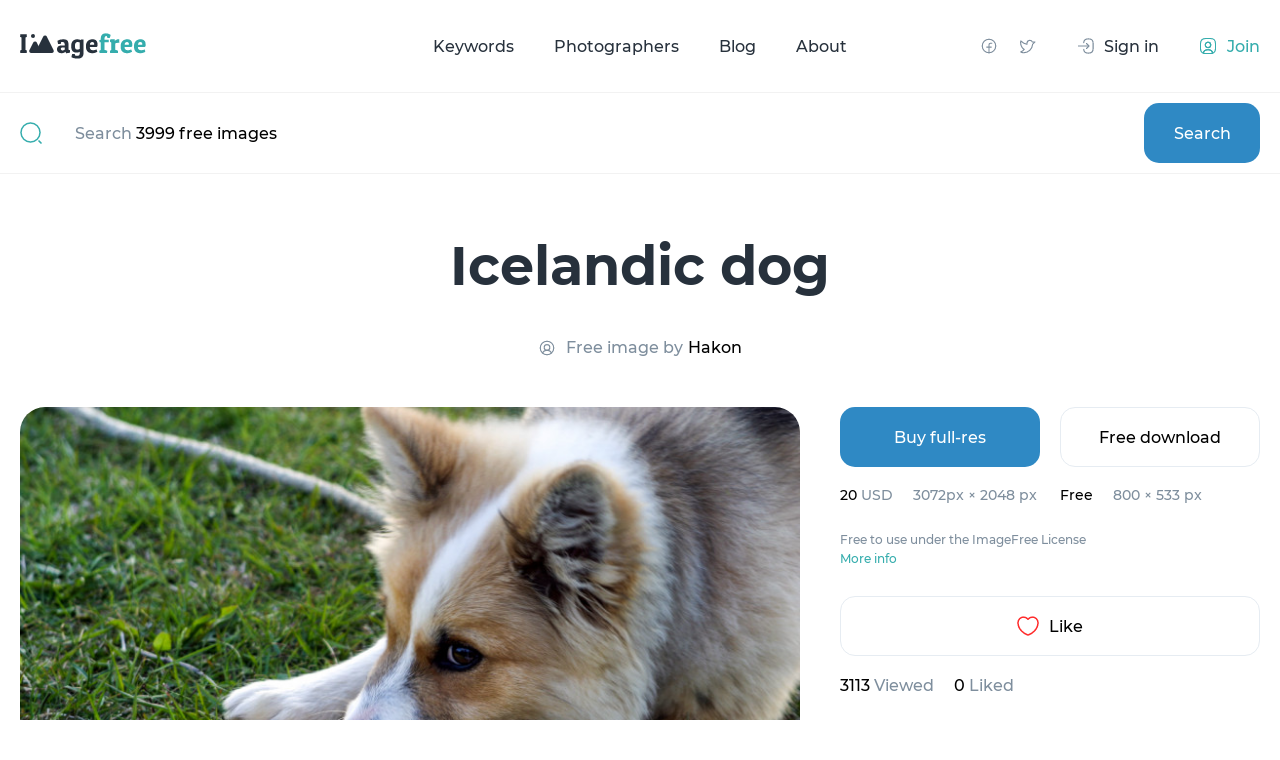

--- FILE ---
content_type: text/html; charset=UTF-8
request_url: https://imagefree.com/en/photo/icelandic-dog
body_size: 7008
content:
<!DOCTYPE html>
<html lang="en">
<head>
    <!-- Google Tag Manager -->
    <script>(function(w,d,s,l,i){w[l]=w[l]||[];w[l].push({'gtm.start':
    new Date().getTime(),event:'gtm.js'});var f=d.getElementsByTagName(s)[0],
    j=d.createElement(s),dl=l!='dataLayer'?'&l='+l:'';j.async=true;j.src=
    'https://www.googletagmanager.com/gtm.js?id='+i+dl;f.parentNode.insertBefore(j,f);
    })(window,document,'script','dataLayer','GTM-5KVNC34P');</script>
    <!-- End Google Tag Manager -->

    <meta charset="utf-8">
    <meta http-equiv="X-UA-Compatible" content="IE=edge">
    <meta name="viewport" content="width=device-width, initial-scale=1">
    <meta name="msapplication-navbutton-color" content="#fff">
    <meta name="apple-mobile-web-app-status-bar-style" content="#fff">

    <link rel="apple-touch-icon" sizes="180x180" href="https://imagefree.com/apple-touch-icon.png">
    <link rel="icon" type="image/png" sizes="32x32" href="https://imagefree.com/favicon-32x32.png">
    <link rel="icon" type="image/png" sizes="16x16" href="https://imagefree.com/favicon-16x16.png">
    <link rel="manifest" href="https://imagefree.com/site.webmanifest">
    <link rel="mask-icon" href="https://imagefree.com/safari-pinned-tab.svg" color="#5bbad5">
    <meta name="msapplication-TileColor" content="#da532c">
    <meta name="theme-color" content="#ffffff">



<title>Free icelandic dog image - ImageFree.com</title><meta name="description" content="Free icelandic dog image - More images and photos at ImageFree.com!"><link rel="canonical" href="https://imagefree.com/en/photo/icelandic-dog"/><meta property="og:title" content="ImageFree" /><meta property="og:type" content="website" /><meta property="og:url" content="https://imagefree.com/en/photo/icelandic-dog" /><meta property="og:image" content="https://imagefree-dev.s3.us-west-2.amazonaws.com/storage/small/en/icelandic-dog.jpg" /><script type="application/ld+json">{"@context":"https://schema.org","@type":"WebPage","name":"Photo quotes","description":"Photo quotes","image":"https://imagefree-dev.s3.us-west-2.amazonaws.com/storage/small/en/icelandic-dog.jpg"}</script>

<!-- safari format detection -->
    <meta name="format-detection" content="telephone=no"/>
    <meta name="format-detection" content="address=no"/>
    <meta name="format-detection" content="email=no"/>
    <meta name="format-detection" content="date=no"/>
        <link rel="stylesheet" href="https://maxcdn.bootstrapcdn.com/bootstrap/3.4.1/css/bootstrap.min.css">
    <link rel="stylesheet" href="https://imagefree.com/front/css/libs.min.css">
    <link rel="stylesheet" href="https://imagefree.com/front/css/style.min.css">
    <link rel="stylesheet" href="https://imagefree.com/front/css/custom.min.css">
    <!-- Styles -->
                        <link rel="alternate" href="https://imagefree.com/en/photo/icelandic-dog" hreflang="en-US"/>
                            <link rel="alternate" href="https://imagefree.com/is/photo/islenskur-fjarhundur-liggur-i-grasi" hreflang="is-IS"/>
                            <link rel="alternate" href="https://imagefree.com/es/photo/perro-con-frisbee" hreflang="es-ES"/>
                            <link rel="alternate" href="https://imagefree.com/ru/photo/%D1%81ob%D0%B0k%D0%B0-%D1%81-o%D1%80n%D1%81bn" hreflang="ru"/>
                            <link rel="alternate" href="https://imagefree.com/fr/photo/chien-islandais-jouant-avec-un-frisbee" hreflang="fr-FR"/>
                            <link rel="alternate" href="https://imagefree.com/de/photo/islandischer-hund" hreflang="de-DE"/>
                        <link rel="alternate" href="https://imagefree.com/en/photo/icelandic-dog" hreflang="x-default"/>
            <script src="https://www.google.com/recaptcha/api.js" async defer></script>
</head>
<body class="body loaded">
<!-- Google Tag Manager (noscript) -->
<noscript><iframe src="https://www.googletagmanager.com/ns.html?id=GTM-5KVNC34P"
height="0" width="0" style="display:none;visibility:hidden"></iframe></noscript>
<!-- End Google Tag Manager (noscript) -->

<div class="icon-load">
    <div class="sk-folding-cube">
        <div class="sk-cube1 sk-cube"></div>
        <div class="sk-cube2 sk-cube"></div>
        <div class="sk-cube4 sk-cube"></div>
        <div class="sk-cube3 sk-cube"></div>
    </div>
</div>
<div class="main-wrapper">
            <header class="header">
    <div class="wrapper">
        <div class="header__hamb"><span></span></div>
        <a href="https://imagefree.com/en" class="header__logo">
            <img src="https://imagefree.com/front/img/logo.svg" alt="logo">
        </a>
        <ul class="header__menu">
            
            <li><a href="https://imagefree.com/en/keywords" class="keywordMenu">Keywords</a></li>
            <li><a href="https://imagefree.com/en/artists" class="artistMenu">Photographers</a></li>
            <li><a href="https://imagefree.com/en/blogs" class="blogMenu">Blog</a></li>
            <li><a href="https://imagefree.com/en/about" class="aboutMenu">About</a></li>
        </ul>
        <div class="header__socs">
            <a class="header__socs-fb" href="https://www.facebook.com/imagefreeFreeImages/"></a>
            <a class="header__socs-twit" href="https://twitter.com/imagefree"></a>
        </div>
                    <div class="header__auth">
                <a href="https://imagefree.com/en/login" class="header__signin">
                    <span class="icon header__signin-icon"></span>
                    <span>Sign in</span>
                </a>
                <a href="https://imagefree.com/en/register" class="header__join">
                    <span class="icon header__join-icon"></span>
                    <span>Join</span>
                </a>
            </div>
            </div>
</header>

<div class="mob-menu">
    <ul class="mob-menu__menu">
        <li><a href="#" class="popularMenu">Popular</a></li>
        <li><a href="https://imagefree.com/en/keywords" class="keywordMenu">Keywords</a></li>
        <li><a href="https://imagefree.com/en/artists" class="artistMenu">Photographers</a></li>
        <li><a href="https://imagefree.com/en/blogs" class="blogMenu">Blog</a></li>
        <li><a href="https://imagefree.com/en/about" class="aboutMenu">About</a></li>
    </ul>
    <div class="mob-menu__socs">
        <a href="#" target="_blank"><img src="https://imagefree.com/front/img/icons/fb-blue.svg" alt="fb"></a>
        <a href="#" target="_blank"><img src="https://imagefree.com/front/img/icons/twit-blue.svg" alt="fb"></a>
    </div>
</div>

<div class="menu-overlay"></div>

<div id="top_banner">
</div>
            <section class="top-search">
    <div class="wrapper">
        <form class="top-search__form" method="GET" action="https://imagefree.com/en/search">
            <div class="top-search__icon"><img src="https://imagefree.com/front/img/icons/search.svg" alt="search"></div>
            <input type="text" name="search_text" value="">
                        <div class="top-search__placeholder">Search <span>3999 free images</span></div>
                        <button type="submit" class="top-search__submit">Search</button>
        </form>
    </div>
</section>
    <section class="photo-info">
        <div class="wrapper">

            <h1 class="photo-info__ttl">Icelandic dog</h1>
            <button data-toggle="modal" data-target="#popup" id="showModalBtn" style="display: none">Show modal</button>
            <div class="photo-info__author">
                <img src="/front/img/icons/author.svg" alt="author">
                Free image by <a href="https://imagefree.com/en/artist-info/hakon-agustsson">Hakon</a>
            </div>

            <div class="photo-info__wrap">
                <div class="photo-info__left">
                    <div class="photo-info__photo">
                        <img src="https://imagefree-dev.s3.us-west-2.amazonaws.com/storage/small/en/icelandic-dog.jpg" alt="Icelandic dog" title="Icelandic dog" class="w-100">
                    </div>
                    <div class="photo-info__descr">Icelandic dog</div>
                    <div class="photo-info__tags">
                                                                                <a href="https://imagefree.com/en/keyword/animal" class="tag-item">animal</a>
                                                                                <a href="https://imagefree.com/en/keyword/animals" class="tag-item">animals</a>
                                                                                <a href="https://imagefree.com/en/keyword/canine" class="tag-item">canine</a>
                                                                                <a href="https://imagefree.com/en/keyword/dog" class="tag-item">dog</a>
                                                                                <a href="https://imagefree.com/en/keyword/europe" class="tag-item">Europe</a>
                                                                                <a href="https://imagefree.com/en/keyword/iceland" class="tag-item">Iceland</a>
                                                                                <a href="https://imagefree.com/en/keyword/icelandic" class="tag-item">Icelandic</a>
                                                                                <a href="https://imagefree.com/en/keyword/mammals" class="tag-item">mammals</a>
                                                                                <a href="https://imagefree.com/en/keyword/one" class="tag-item">one</a>
                                                                                <a href="https://imagefree.com/en/keyword/pets" class="tag-item">pets</a>
                                                                                <a href="https://imagefree.com/en/keyword/scandinavia" class="tag-item">Scandinavia</a>
                                                                                <a href="https://imagefree.com/en/keyword/wildlife" class="tag-item">wildlife</a>
                                            </div>
                </div>

                <div class="photo-info__right">
                                        <div class="photo-info__btns">
                        <form action="https://imagefree.com/paypal/processTransaction" method="POST" hidden>
                            <input type="hidden" name="_token" value="BhhbOids3YD8AJCs72s9stde9JNibXfOa7uy4zZH">                            <input type="hidden" name="price" value="20">
                            <input type="hidden" name="id" value="3843">
                            <input type="hidden" name="lang" value="en">
                            <button type="submit" id="submitBuy">buy</button>
                        </form>
                                                    <a href="javascript:" id="buyFullBtn" class="buy-btn" style="text-align: center">Buy full-res</a>
                                                <a href="https://imagefree.com/photo/free/3843"
                                                      class="download-btn ">Free download</a>
                    </div>
                                        




                    <div class="photo-info__prices">
                                                <div class="col">
                            <div class="price">20 <span>USD</span></div>
                            <div class="res">3072px × 2048 px</div>
                        </div>
                                                <div class="col">
                            <div class="price">Free</div>
                                                        <div class="res">800 × 533 px</div>
                                                    </div>
                    </div>
                                        <div class="info-label">
                        <p>Free to use under the ImageFree License</p>
                        <a href="https://imagefree.com/en/license">More info</a>
                    </div>
                    
                    <a href="javascript: setLike('3843')" class="photo-info__like">
                        <img src="/front/img/icons/heart.svg" alt="heart">
                        <span>Like</span>
                    </a>

                    <div class="photo-info__likes">
                        <div class="item"><span>3113</span> Viewed</div>
                        <div class="item"><span id="likes">0</span> Liked</div>
                    </div>

                    <div class="photo-info__specs">
                        <div class="tabs-wrapper">
                            <div class="tab_header">
                                <span class="tab active">Details</span>
                                <span class="tab">Exif data</span>
                            </div>
                            <div class="tab_content">
                                <div class="tab_item" style="">
                                    <div class="line">
                                        <p>ID</p>
                                        <span>3843</span>
                                    </div>
                                    <div class="line">
                                        <p>Photographer</p>
                                        <span>Hakon</span>
                                    </div>
                                    <div class="line">
                                        <p>File type</p>
                                        <span>image/jpeg</span>
                                    </div>
                                    <div class="line">
                                        <p>Image uploaded</p>
                                        <span>2022:09:02</span>
                                    </div>
                                    <div class="line">
                                        <p>Total views</p>
                                        <span>3113</span>
                                    </div>
                                    <div class="line">
                                        <p>Downloads</p>
                                        <span>0</span>
                                    </div>




                                    <div class="line">
                                        <p>Model release</p>
                                        <span>No</span>
                                    </div>
                                    <div class="line">
                                        <p>Property release</p>
                                        <span class="">No</span>
                                    </div>

                                </div>
                                <div class="tab_item" style="display: none;">
                                    <div class="line">
                                        <p>Camera</p>
                                        <span class="">Canon EOS 10D</span>
                                    </div>
                                    <div class="line">
                                        <p>Exposure</p>
                                        <span class="">1/180</span>
                                    </div>
                                    <div class="line">
                                        <p>Aperture</p>
                                        <span class="">5.6</span>
                                    </div>
                                    <div class="line">
                                        <p>Focal Length</p>
                                        <span class="">105/1</span>
                                    </div>
                                    <div class="line">
                                        <p>ISO Speed</p>
                                        <span class="">200</span>
                                    </div>




                                    <div class="line">
                                        <p>File Size(MB)</p>
                                        <span class="">4.16</span>
                                    </div>
                                    <div class="line">
                                        <p>Date Taken</p>
                                        <span class="">2022:09:02</span>
                                    </div>
                                </div>
                            </div>
                        </div>
                    </div>

                    <div class="photo-info__tags">
                                                                                <a href="https://imagefree.com/en/keyword/animal" class="tag-item">animal</a>
                                                                                <a href="https://imagefree.com/en/keyword/animals" class="tag-item">animals</a>
                                                                                <a href="https://imagefree.com/en/keyword/canine" class="tag-item">canine</a>
                                                                                <a href="https://imagefree.com/en/keyword/dog" class="tag-item">dog</a>
                                                                                <a href="https://imagefree.com/en/keyword/europe" class="tag-item">Europe</a>
                                                                                <a href="https://imagefree.com/en/keyword/iceland" class="tag-item">Iceland</a>
                                                                                <a href="https://imagefree.com/en/keyword/icelandic" class="tag-item">Icelandic</a>
                                                                                <a href="https://imagefree.com/en/keyword/mammals" class="tag-item">mammals</a>
                                                                                <a href="https://imagefree.com/en/keyword/one" class="tag-item">one</a>
                                                                                <a href="https://imagefree.com/en/keyword/pets" class="tag-item">pets</a>
                                                                                <a href="https://imagefree.com/en/keyword/scandinavia" class="tag-item">Scandinavia</a>
                                                                                <a href="https://imagefree.com/en/keyword/wildlife" class="tag-item">wildlife</a>
                                            </div>

                </div>
            </div>

        </div>
    </section>

        <section class="you-may-like masonry">
        <div class="wrapper">
            <div class="h2-ttl">Other free images</div>
            <div class="masonry__wrap" style="position: relative; height: 1631.62px;">
                <div class="masonry__sizer"></div>
                                <a href="https://imagefree.com/en/photo/small-moss-plants-closeup" class="masonry__item" style="position: absolute; left: 0%; top: 0px;">
                    <img src="https://imagefree-dev.s3.us-west-2.amazonaws.com/storage/small/en/small-moss-plants-closeup.JPG" alt="Small moss plants closeup" title="Small moss plants closeup" style="width: 100%">
                    <span class="masonry__item-size">2984 x 2044</span>
                    <span class="masonry__item-descr">
                        <span class="name">Small moss plants closeup</span>
                        <span class="author">Hakon agustsson</span>
                    </span>
                </a>
                                <a href="https://imagefree.com/en/photo/beautiful-architecture-in-copenhagen-denmark" class="masonry__item" style="position: absolute; left: 0%; top: 0px;">
                    <img src="https://imagefree-dev.s3.us-west-2.amazonaws.com/storage/small/en/beautiful-architecture-in-copenhagen-denmark.jpg" alt="Beautiful architecture in Copenhagen Denmark" title="Beautiful architecture in Copenhagen Denmark" style="width: 100%">
                    <span class="masonry__item-size">3840 x 5760</span>
                    <span class="masonry__item-descr">
                        <span class="name">Beautiful architecture in Copenhagen Denmark</span>
                        <span class="author"></span>
                    </span>
                </a>
                                <a href="https://imagefree.com/en/photo/small-patch-of-moss-on-the-rock" class="masonry__item" style="position: absolute; left: 0%; top: 0px;">
                    <img src="https://imagefree-dev.s3.us-west-2.amazonaws.com/storage/small/en/small-patch-of-moss-on-the-rock.jpg" alt="Small patch of moss on the rock" title="Small patch of moss on the rock" style="width: 100%">
                    <span class="masonry__item-size">4368 x 2912</span>
                    <span class="masonry__item-descr">
                        <span class="name">Small patch of moss on the rock</span>
                        <span class="author">Hakon agustsson</span>
                    </span>
                </a>
                            </div>
        </div>
    </section>
            <section class="search-footer">
    <div class="wrapper">
        <form class="top-search__form" method="GET" action="https://imagefree.com/en/search">
            <div class="search-hero__wrap">
                <div class="icon"><img src="/front/img/icons/search.svg" alt="search"></div>
                <input type="text" placeholder="" name="search_text" value="">
                                <div class="label-text">Search <span>3999 free images</span></div>
                                <button type="submit">Search</button>
            </div>
        </form>
    </div>
</section>
    
    <div id="bottom_banner">

</div>
<footer class="footer">
    <div class="wrapper">

        <div class="footer__mainwrapper">
            <div class="footer__botwrap">
                <div class="footer__wrap">
                    <div class="col20 footer__col1">
                        <a href="https://imagefree.com/en" class="footer__logo"><img src="https://imagefree.com/front/img/logo_d.svg" alt="logo"></a>
                        <div class="footer__socs">
                            <a href="https://www.facebook.com/imagefreeFreeImages/"><img src="https://imagefree.com/front/img/icons/facebook_g.svg" alt="fb"></a>
                            <a href="https://twitter.com/imagefree"><img src="https://imagefree.com/front/img/icons/twitter_g.svg" alt="tw"></a>
                        </div>
                    </div>
                    <div class="col20">
                        <div class="footer__menu-ttl imagefreeFooter">imagefree</div>
                        <ul class="footer__menu">
                                                                                                <li>
                                        <a href="https://imagefree.com/en"
                                           class="footer_18"
                                           >
                                            home
                                        </a>
                                    </li>
                                                                                                                                <li>
                                        <a href="https://imagefree.com/en/login"
                                           class="footer_19"
                                           >
                                            log in
                                        </a>
                                    </li>
                                                                                                                                <li>
                                        <a href="https://imagefree.com/en/register"
                                           class="footer_20"
                                           >
                                            register
                                        </a>
                                    </li>
                                                                                                                                <li>
                                        <a href="https://imagefree.com/en/terms-of-use"
                                           class="footer_21"
                                           >
                                            terms of use
                                        </a>
                                    </li>
                                                                                                                                <li>
                                        <a href="https://imagefree.com/en/privacy-policy"
                                           class="footer_22"
                                           >
                                            privacy policy
                                        </a>
                                    </li>
                                                                                                                                <li>
                                        <a href="https://imagefree.com/en/contact-us"
                                           class="footer_23"
                                           >
                                            contact us
                                        </a>
                                    </li>
                                                                                                                                <li>
                                        <a href="https://imagefree.com/en/about"
                                           class="footer_24"
                                           >
                                            about us
                                        </a>
                                    </li>
                                                                                                                                <li>
                                        <a href="https://imagefree.com/en/new-free-photos"
                                           class="footer_36"
                                           >
                                            New free photos
                                        </a>
                                    </li>
                                                                                                                                <li>
                                        <a href="https://imagefree.com/en/most-downloaded-images"
                                           class="footer_37"
                                           >
                                            Most downloaded images
                                        </a>
                                    </li>
                                                                                                                                <li>
                                        <a href="https://imagefree.com/en/random-photos"
                                           class="footer_41"
                                           >
                                            Random Images
                                        </a>
                                    </li>
                                                                                                                </ul>
                    </div>
                    <div class="col20">
                        <div class="footer__menu-ttl findFreeFooter">find free photos</div>
                        <ul class="footer__menu">
                                                                                                <li>
                                        <a href="https://imagefree.com/en/keywords"
                                           class="footer_27"
                                           >
                                            by keywords
                                        </a>
                                    </li>
                                                                                                                                                                                                                                                                <li>
                                        <a href="https://imagefree.com/en/artists"
                                           class="footer_28"
                                           >
                                            by photographer
                                        </a>
                                    </li>
                                                                                    </ul>
                    </div>
                    <div class="col20">
                        <div class="footer__menu-ttl followFooter">follow + share</div>
                        <ul class="footer__menu">
                                                                                                <li>
                                        <a href="https://twitter.com/imagefree"
                                           class="footer_30"
                                            target="_blank" >
                                            twitter
                                        </a>
                                    </li>
                                                                                                                                <li>
                                        <a href="https://www.facebook.com/imagefreeFreeImages/"
                                           class="footer_31"
                                            target="_blank" >
                                            facebook
                                        </a>
                                    </li>
                                                                                                                                <li>
                                        <a href="https://imagefree.com/en/blogs"
                                           class="footer_32"
                                           >
                                            blog
                                        </a>
                                    </li>
                                                                                    </ul>
                    </div>
                    <div class="col20">
                        <div class="footer__menu-ttl otherFooter">other links</div>
                        <ul class="footer__menu">
                                                                                                                                                                                                                                <li>
                                        <a href="https://imagefree.com/is"
                                           class="footer_35"
                                            target="_blank" >
                                            Icelandic
                                        </a>
                                    </li>
                                                                                                                                <li>
                                        <a href="https://imagefree.com/es"
                                           class="footer_40"
                                            target="_blank" >
                                            Spanish
                                        </a>
                                    </li>
                                                                                                                                <li>
                                        <a href="https://imagefree.com/ru"
                                           class="footer_42"
                                            target="_blank" >
                                            Russian
                                        </a>
                                    </li>
                                                                                                                                <li>
                                        <a href="https://imagefree.com/fr"
                                           class="footer_43"
                                            target="_blank" >
                                            French
                                        </a>
                                    </li>
                                                                                                                                <li>
                                        <a href="https://imagefree.com/de"
                                           class="footer_44"
                                            target="_blank" >
                                            German
                                        </a>
                                    </li>
                                                                                    </ul>
                    </div>
                </div>

                <div class="footer__bot">
                    <div class="copy">
                        <p class="footer_title"></p>
                        <p>©2026 ImageFree</p>
                    </div>
                        <div class="dropdown">
                            <button class="dropdown-toggle no-border bg-transparent" type="button" data-toggle="dropdown">
                                <div class="langs" id="cur_lang">
                                    <img src="https://imagefree.com/flags/us.svg" alt="English"
                                         style="width: 24px; height: 18px">
                                    <span>English</span>
                                    <img src="https://imagefree.com/front/img/icons/drop.svg" alt="drop">
                                </div>
                            </button>
                            <ul class="dropdown-menu all-langs">
                                                                    <li>
                                        <button class="langs no-border bg-transparent text-black-50 dropdown-language w-100"
                                                data-lang="en"
                                                onclick="onChangeLang('en')">
                                            <img src="https://imagefree.com/flags/us.svg" alt="English flag"
                                                 style="width: 24px; height: 18px">
                                            <span style="color: black">English</span>
                                        </button>
                                    </li>
                                                                    <li>
                                        <button class="langs no-border bg-transparent text-black-50 dropdown-language w-100"
                                                data-lang="is"
                                                onclick="onChangeLang('is')">
                                            <img src="https://imagefree.com/flags/is.svg" alt="Icelandic flag"
                                                 style="width: 24px; height: 18px">
                                            <span style="color: black">Icelandic</span>
                                        </button>
                                    </li>
                                                                    <li>
                                        <button class="langs no-border bg-transparent text-black-50 dropdown-language w-100"
                                                data-lang="es"
                                                onclick="onChangeLang('es')">
                                            <img src="https://imagefree.com/flags/es.svg" alt="Spanish flag"
                                                 style="width: 24px; height: 18px">
                                            <span style="color: black">Spanish</span>
                                        </button>
                                    </li>
                                                                    <li>
                                        <button class="langs no-border bg-transparent text-black-50 dropdown-language w-100"
                                                data-lang="ru"
                                                onclick="onChangeLang('ru')">
                                            <img src="https://imagefree.com/flags/ru.svg" alt="Russian flag"
                                                 style="width: 24px; height: 18px">
                                            <span style="color: black">Russian</span>
                                        </button>
                                    </li>
                                                                    <li>
                                        <button class="langs no-border bg-transparent text-black-50 dropdown-language w-100"
                                                data-lang="fr"
                                                onclick="onChangeLang('fr')">
                                            <img src="https://imagefree.com/flags/bl.svg" alt="French flag"
                                                 style="width: 24px; height: 18px">
                                            <span style="color: black">French</span>
                                        </button>
                                    </li>
                                                                    <li>
                                        <button class="langs no-border bg-transparent text-black-50 dropdown-language w-100"
                                                data-lang="de"
                                                onclick="onChangeLang('de')">
                                            <img src="https://imagefree.com/flags/de.svg" alt="German flag"
                                                 style="width: 24px; height: 18px">
                                            <span style="color: black">German</span>
                                        </button>
                                    </li>
                                                            </ul>
                        </div>
                    </div>
                </div>
            </div>
        </div>

    </div>
</footer>
</div>
<script src="https://imagefree.com/libs/js/jquery.js" type="text/javascript"></script>
<script src="https://imagefree.com/js/bootstrap.min.js" type="text/javascript"></script>
<script src="https://imagefree.com/js/notify.min.js" type="text/javascript"></script>
<script src="https://imagefree.com/front/js/libs.min.js"></script>
<script src="https://imagefree.com/front/js/common.min.js"></script>

    <script>
        function setLike(id) {
            $.ajax({
                url: "https://imagefree.com/setLike",
                method: "POST",
                data: {_token: "BhhbOids3YD8AJCs72s9stde9JNibXfOa7uy4zZH", type: 'image', id: id},
                success: function (res){
                    if(res.success){
                        $('#likes').text(res.count);
                    }
                }
            })
        }
        $(function (){

            console.log('popup ---------------');
            $('#buyFullBtn').click(function (){
                $('#submitBuy').trigger('click');
            })

            // $('#popup').modal('show');
            let disabledPopupstr = localStorage.getItem('disabled_popups');
            let popupFlag = true;
            if(disabledPopupstr) {
                let disabledPopups = JSON.parse(disabledPopupstr);
                if(disabledPopups['3843']) {
                    if(disabledPopups['3843'].indexOf('en') > -1) {
                        popupFlag = false;
                    }
                }
            }
            if(popupFlag) {
                $('#showModalBtn').trigger('click');
            }

            $('#popup_close').click(function () {
                $('.close1').trigger('click');
                let disabledPopupstr = localStorage.getItem('disabled_popups');
                let disabledPopups = {};
                if(disabledPopupstr) {
                    disabledPopups = JSON.parse(disabledPopupstr);
                }
                if(!disabledPopups['3843']) {
                    disabledPopups['3843'] = [];
                }
                disabledPopups['3843'].push('en');
                localStorage.setItem('disabled_popups', JSON.stringify(disabledPopups));
            });
        })
    </script>

    
<script>

    var appLanguage = "{&quot;id&quot;:1,&quot;langCode&quot;:&quot;en&quot;,&quot;language&quot;:&quot;English&quot;,&quot;flag&quot;:&quot;us.svg&quot;,&quot;hreflang&quot;:&quot;en-US&quot;,&quot;active&quot;:&quot;yes&quot;,&quot;letters&quot;:&quot;A,B,C,D,E,F,G,H,I,J,K,L,M,N,O,P,Q,R,S,T,U,V,W,X,Y,Z&quot;,&quot;created_at&quot;:&quot;2021-11-15T11:26:06.000000Z&quot;,&quot;updated_at&quot;:&quot;2022-03-20T11:01:27.000000Z&quot;}";
        var curUrl = "photo.detail";
    console.log('getRequest uri ======', curUrl);

    function onChangeLang(langCode) {
        var baseUrl = "/photoinfo/3843";
        console.log('baseurl ---------',  `/${langCode}` + baseUrl);
        if (langCode === appLanguage) {
            return;
        }
        if (langCode === 'en' && baseUrl === "") {
            langCode = "";
        }
        location.href = `/${langCode}` + baseUrl;
    }

    $(function () {
        getBanner();
    })

    function getBanner() {
        
        
        
        
        
        
        
        
        
        
        if ($('#bottom_banner')) {
            $.ajax({
                url: "https://imagefree.com/getBanner",
                method: "POST",
                data: {route: curUrl, position: 'bottom'},
                success: function (data) {
                    console.log(data);
                    $('#bottom_banner').html(data);
                }
            })
        }

        if ($('#top_banner')) {
            $.ajax({
                url: "https://imagefree.com/getBanner",
                method: "POST",
                data: {route: curUrl, position: 'top'},
                success: function (data) {
                    $('#top_banner').html(data);
                }
            })
        }
        
        
        
        
        
        
        
        
        
        
    }
</script>

<script>
    history.scrollRestoration = "manual"
    $(window).on('beforeunload', function() {
        $(window).scrollTop(0);
    });
</script>
</body>
</html>


--- FILE ---
content_type: image/svg+xml
request_url: https://imagefree.com/front/img/icons/author.svg
body_size: 1173
content:
<?xml version="1.0" encoding="UTF-8"?>
<svg width="18px" height="18px" viewBox="0 0 18 18" version="1.1" xmlns="http://www.w3.org/2000/svg" xmlns:xlink="http://www.w3.org/1999/xlink">
    <title>author</title>
    <g id="Page-1" stroke="none" stroke-width="1" fill="none" fill-rule="evenodd">
        <g id="imagefree-photo-info" transform="translate(-655.000000, -338.000000)">
            <g id="author" transform="translate(655.000000, 338.000000)">
                <rect id="Rectangle" x="0" y="0" width="18" height="18"></rect>
                <circle id="Oval" stroke="#7E8E9D" stroke-width="1.125" stroke-linecap="round" stroke-linejoin="round" cx="9" cy="9" r="6.75"></circle>
                <circle id="Oval" stroke="#7E8E9D" stroke-width="1.125" stroke-linecap="round" stroke-linejoin="round" cx="9" cy="8.4375" r="2.8125"></circle>
                <path d="M4.4858707,14.0184879 C5.3498425,12.3198384 7.09424655,11.2499996 8.99998982,11.2499996 C10.9057331,11.2499996 12.6501415,12.3198236 13.5141202,14.0184879" id="Path" stroke="#7E8E9D" stroke-width="1.125" stroke-linecap="round" stroke-linejoin="round"></path>
            </g>
        </g>
    </g>
</svg>

--- FILE ---
content_type: image/svg+xml
request_url: https://imagefree.com/front/img/icons/facebook_g.svg
body_size: 1258
content:
<?xml version="1.0" encoding="UTF-8"?>
<svg width="18px" height="18px" viewBox="0 0 18 18" version="1.1" xmlns="http://www.w3.org/2000/svg" xmlns:xlink="http://www.w3.org/1999/xlink">
    <title>facebook_g</title>
    <g id="current" stroke="none" stroke-width="1" fill="none" fill-rule="evenodd">
        <g id="imagefree-main" transform="translate(-160.000000, -2759.000000)">
            <g id="footer" transform="translate(80.000000, 2472.000000)">
                <g id="facebook_g" transform="translate(80.000000, 287.000000)">
                    <rect id="Rectangle" x="0" y="0" width="18" height="18"></rect>
                    <circle id="Oval" stroke="#35ADAD" stroke-width="1.125" stroke-linecap="round" stroke-linejoin="round" cx="9" cy="9" r="6.75"></circle>
                    <path d="M11.8125,6.18756609 L10.6875,6.18756609 C9.75551948,6.18756609 9,6.94308558 9,7.87506609 L9,15.7500661" id="Path" stroke="#35ADAD" stroke-width="1.125" stroke-linecap="round" stroke-linejoin="round"></path>
                    <line x1="6.75" y1="10.1399098" x2="11.25" y2="10.1399098" id="Path" stroke="#35ADAD" stroke-width="1.125" stroke-linecap="round" stroke-linejoin="round"></line>
                </g>
            </g>
        </g>
    </g>
</svg>

--- FILE ---
content_type: image/svg+xml
request_url: https://imagefree.com/front/img/icons/heart.svg
body_size: 1407
content:
<?xml version="1.0" encoding="UTF-8"?>
<svg width="22px" height="20px" viewBox="0 0 22 20" version="1.1" xmlns="http://www.w3.org/2000/svg" xmlns:xlink="http://www.w3.org/1999/xlink">
    <title>vuesax/linear/heart</title>
    <g id="Page-1" stroke="none" stroke-width="1" fill="none" fill-rule="evenodd">
        <g id="imagefree-photo-info" transform="translate(-1117.000000, -613.000000)">
            <g id="right-side" transform="translate(940.000000, 406.000000)">
                <g id="btn" transform="translate(0.000000, 187.000000)">
                    <g id="heart" transform="translate(176.000000, 18.000000)">
                        <path d="M11.3800001,20.8099747 C8.48000002,19.8199747 2,15.6899753 2,8.68997526 C2,5.59997559 4.49000001,3.09997559 7.55999994,3.09997559 C9.38,3.09997559 10.99,3.97997582 12,5.33997583 C13.01,3.97997582 14.6300006,3.09997559 16.4400005,3.09997559 C19.5100005,3.09997559 22,5.59997559 22,8.68997526 C22,15.6899753 15.52,19.8199747 12.6199999,20.8099747 C12.2799999,20.9299747 11.7200001,20.9299747 11.3800001,20.8099747 Z" id="Vector" stroke="#FF2B2B" stroke-width="1.5" stroke-linecap="round" stroke-linejoin="round" stroke-dasharray="0,0" fill-rule="nonzero"></path>
                        <path d="M24,0 L24,24 L0,24 L0,0 L24,0 Z" id="Vector" opacity="0"></path>
                    </g>
                </g>
            </g>
        </g>
    </g>
</svg>

--- FILE ---
content_type: image/svg+xml
request_url: https://imagefree.com/front/img/icons/search.svg
body_size: 1184
content:
<?xml version="1.0" encoding="UTF-8"?>
<svg width="22px" height="22px" viewBox="0 0 22 22" version="1.1" xmlns="http://www.w3.org/2000/svg" xmlns:xlink="http://www.w3.org/1999/xlink">
    <title>search</title>
    <g id="current" stroke="none" stroke-width="1" fill="none" fill-rule="evenodd">
        <g id="imagefree-main" transform="translate(-361.000000, -522.000000)">
            <g id="search" transform="translate(320.000000, 493.000000)">
                <g id="search-normal" transform="translate(40.000000, 28.000000)">
                    <path d="M11.5,21 C6.25329494,21 2,16.7467051 2,11.5 C2,6.25329494 6.25329494,2 11.5,2 C16.7467051,2 21,6.25329494 21,11.5 C21,16.7467051 16.7467051,21 11.5,21 Z" id="Vector" stroke="#35ADAD" stroke-width="1.5" stroke-linecap="round" stroke-linejoin="round" stroke-dasharray="0,0"></path>
                    <line x1="22" y1="22" x2="20" y2="20" id="Vector" stroke="#35ADAD" stroke-width="1.5" stroke-linecap="round" stroke-linejoin="round" stroke-dasharray="0,0"></line>
                    <path d="M24,0 L24,24 L0,24 L0,0 L24,0 Z" id="Vector" opacity="0"></path>
                </g>
            </g>
        </g>
    </g>
</svg>

--- FILE ---
content_type: image/svg+xml
request_url: https://imagefree.com/front/img/icons/facebook.svg
body_size: 1250
content:
<?xml version="1.0" encoding="UTF-8"?>
<svg width="18px" height="18px" viewBox="0 0 18 18" version="1.1" xmlns="http://www.w3.org/2000/svg" xmlns:xlink="http://www.w3.org/1999/xlink">
    <title>facebook</title>
    <g id="current" stroke="none" stroke-width="1" fill="none" fill-rule="evenodd">
        <g id="imagefree-main" transform="translate(-1038.000000, -38.000000)">
            <g id="header" transform="translate(80.000000, 34.000000)">
                <g id="facebook" transform="translate(958.000000, 4.000000)">
                    <rect id="Rectangle" x="0" y="0" width="18" height="18"></rect>
                    <circle id="Oval" stroke="#7E8E9D" stroke-width="1.125" stroke-linecap="round" stroke-linejoin="round" cx="9" cy="9" r="6.75"></circle>
                    <path d="M11.8125,6.18756609 L10.6875,6.18756609 C9.75551948,6.18756609 9,6.94308558 9,7.87506609 L9,15.7500661" id="Path" stroke="#7E8E9D" stroke-width="1.125" stroke-linecap="round" stroke-linejoin="round"></path>
                    <line x1="6.75" y1="10.1399098" x2="11.25" y2="10.1399098" id="Path" stroke="#7E8E9D" stroke-width="1.125" stroke-linecap="round" stroke-linejoin="round"></line>
                </g>
            </g>
        </g>
    </g>
</svg>